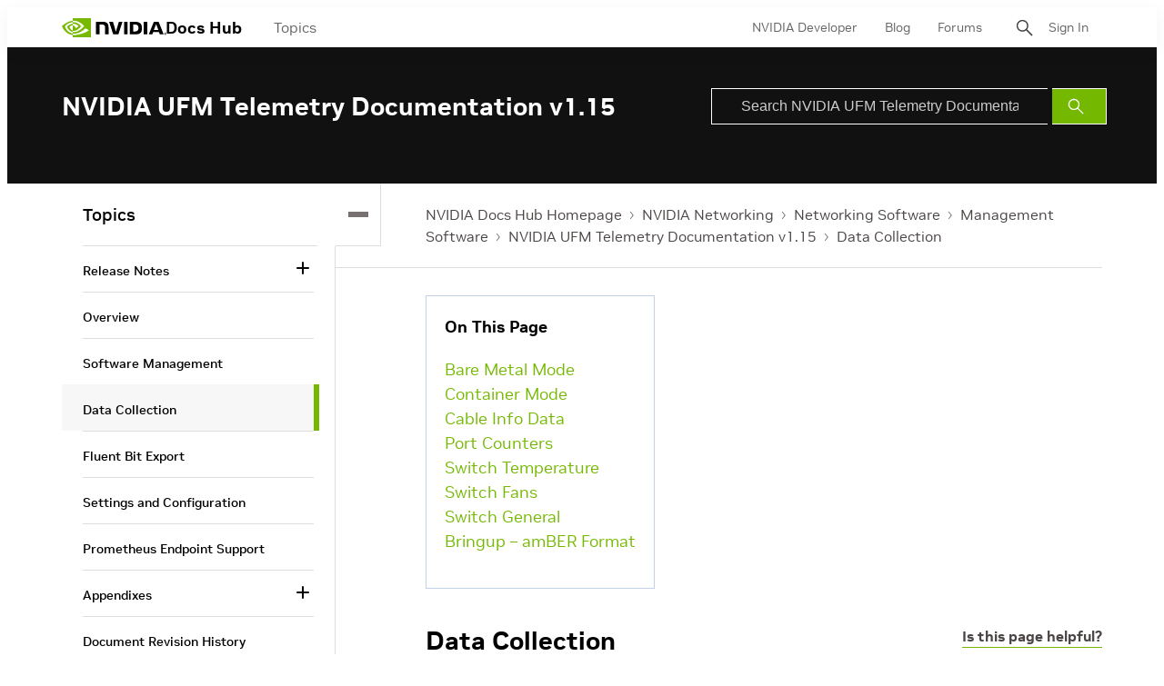

--- FILE ---
content_type: application/x-javascript;charset=utf-8
request_url: https://smetrics.nvidia.com/id?d_visid_ver=5.5.0&d_fieldgroup=A&mcorgid=F207D74D549850760A4C98C6%40AdobeOrg&mid=51895317536344354083057986912161097113&ts=1768880359817
body_size: -41
content:
{"mid":"51895317536344354083057986912161097113"}